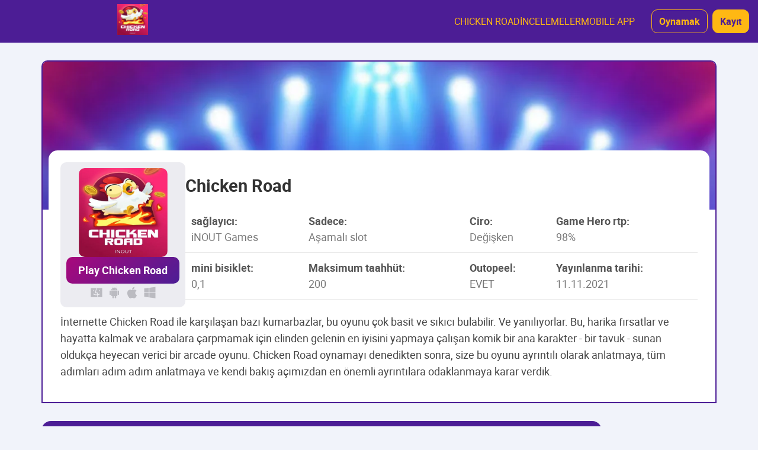

--- FILE ---
content_type: text/html; charset=UTF-8
request_url: https://cheesemongersofsantafe.com/
body_size: 8170
content:
<!DOCTYPE html>
<html lang="tr" >
<head>
        <link rel="alternate" href="https://cheesemongersofsantafe.com" hreflang="tr">
    <link rel="alternate" href="https://cheesemongersofsantafe.com/tr-tr/" hreflang="tr-TR">
      <meta charset="UTF-8">
  <meta http-equiv="X-UA-Compatible" content="IE=edge">
  <meta name="viewport" content="width=device-width, initial-scale=1.0">
    <title>Chicken Road Online | Ücretsiz Döndürme ve Kazançlar 2025</title>
<link rel="canonical" href="https://cheesemongersofsantafe.com/tr-tr/" /><link rel="amphtml" href="https://cheesemongersofsantafe.com/?amp=1" />
<link rel='stylesheet' id='style-css' href='https://cheesemongersofsantafe.com/wp-content/themes/casino/css/app.min.css?ver=1302321503' type='text/css' media='all' />
<meta name="description" content="🥇 Ücretsiz spinler ve güvenli ödemelerle büyük ödüller kazanın">
<script type="application/ld+json">
[
    {
        "@context": "https://schema.org",
        "@type": "BreadcrumbList",
        "itemListElement": [
            {
                "@type": "ListItem",
                "position": 1,
                "name": "Chicken Road",
                "item": "https://cheesemongersofsantafe.com"
            }
        ]
    },
    {
        "@context": "https://schema.org",
        "@type": "Organization",
        "url": "https://cheesemongersofsantafe.com",
        "name": "Chicken Road",
        "logo": "https://cheesemongersofsantafe.com/wp-content/uploads/2024/12/chickenroadlogo.jpg"
    },
    {
        "@context": "https://schema.org",
        "@type": "Article",
        "headline": "Chicken Road Online | Ücretsiz Döndürme ve Kazançlar 2025",
        "author": {
            "@type": "Organization",
            "name": "Chicken Road",
            "url": "https://cheesemongersofsantafe.com"
        },
        "datePublished": "2025-08-15T00:00:00Z",
        "dateModified": "2025-08-15T07:37:49Z",
        "image": [
            "https://cheesemongersofsantafe.com/wp-content/uploads/2024/12/chickenroadlogo.jpg",
            "https://cheesemongersofsantafe.com/wp-content/uploads/2024/12/chickenroadlogo-300x300.jpg",
            "https://cheesemongersofsantafe.com/wp-content/uploads/2024/12/chickenroadlogo.jpg"
        ]
    },
    {
        "@context": "https://schema.org",
        "@type": "Casino",
        "name": "Chicken Road",
        "address": "Warszawa",
        "url": "https://cheesemongersofsantafe.com",
        "image": "https://cheesemongersofsantafe.com/wp-content/uploads/2024/12/chickenroadlogo.jpg",
        "openingHours": [
            "Mo-Su 00:00-24:00"
        ],
        "paymentAccepted": "USDT, Bitcoin",
        "aggregateRating": {
            "@type": "AggregateRating",
            "ratingValue": "4.8",
            "reviewCount": "137"
        }
    },
    {
        "@context": "https://schema.org",
        "@type": "VideoGame",
        "name": "Chicken Road",
        "author": {
            "@type": "Organization",
            "name": "iNOUT Games"
        },
        "applicationCategory": "Game",
        "operatingSystem": [
            "iOS",
            "Android",
            "Windows",
            "macOS",
            "Linux"
        ],
        "genre": "Slot",
        "aggregateRating": {
            "@type": "AggregateRating",
            "ratingValue": "5",
            "reviewCount": "102"
        }
    },
    {
        "@context": "https://schema.org",
        "@type": "FAQPage",
        "mainEntity": [
            {
                "@type": "Question",
                "name": "Chicken Road oyununu nerede bulabilirim?",
                "acceptedAnswer": {
                    "@type": "Answer",
                    "text": "Oyun salonu, üreticinin web sitesinde ve InOut Games ile işbirliği yapan tüm ortak casinolarda mevcuttur."
                }
            },
            {
                "@type": "Question",
                "name": "Chicken Road'de bonus turları var mı?",
                "acceptedAnswer": {
                    "@type": "Answer",
                    "text": "Hayır, bu oyun slot makinelerinin tipik özelliklerine sahip değil. Özel semboller, bedava dönüşler, bonus turları veya otomatik oynatma özelliği yok.\r\n"
                }
            },
            {
                "@type": "Question",
                "name": "Chicken Road oyununu demo versiyonuyla oynamak mümkün mü?",
                "acceptedAnswer": {
                    "@type": "Answer",
                    "text": "Evet, Chicken Road'nin ücretsiz bir demo sürümü var.\r\n"
                }
            },
            {
                "@type": "Question",
                "name": "Chicken Road'de minimum teklif nedir?",
                "acceptedAnswer": {
                    "@type": "Answer",
                    "text": "Minimum bahis tutarı 0,01 eurodur.\r\n"
                }
            },
            {
                "@type": "Question",
                "name": "Chicken Road'de jackpot var mı?",
                "acceptedAnswer": {
                    "@type": "Answer",
                    "text": "En zor seviyeyi kazanan, bahsin x 3203384.8 faktörüyle artırılacağı bir jackpot olan Altın Yumurta'yı kazanabilir.\r\n"
                }
            }
        ]
    }
]
</script>
<link rel="icon" href="https://cheesemongersofsantafe.com/wp-content/uploads/2024/12/cropped-chickenroadlogo-32x32.jpg" sizes="32x32" />
<link rel="icon" href="https://cheesemongersofsantafe.com/wp-content/uploads/2024/12/cropped-chickenroadlogo-192x192.jpg" sizes="192x192" />
<link rel="apple-touch-icon" href="https://cheesemongersofsantafe.com/wp-content/uploads/2024/12/cropped-chickenroadlogo-180x180.jpg" />
<meta name="msapplication-TileImage" content="https://cheesemongersofsantafe.com/wp-content/uploads/2024/12/cropped-chickenroadlogo-270x270.jpg" />
</head>
<body class="home wp-singular page-template-default page page-id-87 wp-theme-casino">
<header class="site-header">
    <div class="container container--big site-header__wrapper">
            <a href="https://cheesemongersofsantafe.com" title="chickenroadlogo" class="site-header__logo">
          <img width="99" height="36" src="https://cheesemongersofsantafe.com/wp-content/uploads/2024/12/chickenroadlogo.jpg" title="chickenroadlogo" alt="chicken road casino">
      </a>
                            <nav class="site-header__menu">
                <ul id="menu-navigaczionnoe-menyu" class="header-menu"><li id="menu-item-450" class="menu-item menu-item-type-custom menu-item-object-custom current-menu-item current_page_item menu-item-450"><a href="/" aria-current="page">CHICKEN ROAD</a></li>
<li id="menu-item-365" class="menu-item menu-item-type-post_type menu-item-object-page menu-item-365"><a href="https://cheesemongersofsantafe.com/reviews/">İNCELEMELER</a></li>
<li id="menu-item-451" class="menu-item menu-item-type-post_type menu-item-object-page menu-item-451"><a href="https://cheesemongersofsantafe.com/play/">MOBILE APP</a></li>
</ul>                <a rel="nofollow"
                 title="Tavuk Yolu oyna"
                 href="https://cheesemongersofsantafe.com/register"
                 class="site-header__button">
                    Oynamak                </a>
                <a rel="nofollow"
                   title="Kırmızı Tavuğun Yolu"
                   href="https://cheesemongersofsantafe.com/register"
                   class="site-header__button site-header__button--register">
                    Kayıt                </a>
            </nav>
            <div class="site-header__burger">
              <span></span>
              <span></span>
              <span></span>
            </div>
                  </div>
</header>
    <main class="site-main container">
                    
<div class="game-hero">
    <div class="game-hero__bg" style="background-image: url('https://cheesemongersofsantafe.com/wp-content/uploads/2024/11/hero-bg.webp');"></div>
    <div class="game-hero__content">
        <div class="game-hero__top">
            <div class="game-hero__play">
                                <img class="game-hero__logo" src="https://cheesemongersofsantafe.com/wp-content/uploads/2024/12/chickenroadlogo.jpg" alt="chicken road casino" title="chickenroadlogo">
                <a href="https://cheesemongersofsantafe.com/register" title="Play Chicken Road" target="_blank" rel="nofollow" class="game-hero__btn game-hero__btn--primary">Play Chicken Road</a>
                <div class="game-hero__platforms">
                    <img src="https://cheesemongersofsantafe.com/wp-content/themes/casino/images/icons/mac-os.svg" alt="mac-os Chicken Road" title="mac-os Chicken Road" class="game-hero__platform-icon">
                    <img src="https://cheesemongersofsantafe.com/wp-content/themes/casino/images/icons/android.svg" alt="android Chicken Road" title="android Chicken Road" class="game-hero__platform-icon">
                    <img src="https://cheesemongersofsantafe.com/wp-content/themes/casino/images/icons/ios.svg" alt="ios Chicken Road" title="ios Chicken Road" class="game-hero__platform-icon">
                    <img src="https://cheesemongersofsantafe.com/wp-content/themes/casino/images/icons/windows.svg" alt="windows Chicken Road" title="windows Chicken Road" class="game-hero__platform-icon">
                </div>
            </div>
            <div class="game-hero__info">
                <h1 class="game-hero__title">Chicken Road</h1>
                <div class="game-hero__table">
                    <table>
                        <tbody>
                        <tr>
                            <td>
                                <p class="game-hero__table-heading">sağlayıcı:</p>
                                <p class="game-hero__table-text">iNOUT Games</p>
                            </td>
                            <td>
                                <p class="game-hero__table-heading">Sadece:</p>
                                <p class="game-hero__table-text">Aşamalı slot</p>
                            </td>
                            <td>
                                <p class="game-hero__table-heading">Ciro:</p>
                                <p class="game-hero__table-text">Değişken</p>
                            </td>
                            <td>
                                <p class="game-hero__table-heading">Game Hero rtp:</p>
                                <p class="game-hero__table-text">98%</p>
                            </td>
                        </tr>
                        <tr>
                            <td>
                                <p class="game-hero__table-heading">mini bisiklet:</p>
                                <p class="game-hero__table-text">0,1</p>
                            </td>
                            <td>
                                <p class="game-hero__table-heading">Maksimum taahhüt:</p>
                                <p class="game-hero__table-text">200</p>
                            </td>
                            <td>
                                <p class="game-hero__table-heading">Outopeel:</p>
                                <p class="game-hero__table-text">EVET</p>
                            </td>
                            <td>
                                <p class="game-hero__table-heading">Yayınlanma tarihi:</p>
                                <p class="game-hero__table-text">11.11.2021</p>
                            </td>
                        </tr>
                        </tbody>
                    </table>
                </div>
            </div>
        </div>
        <div class="game-hero__text">
            <p><span style="font-weight: 400">İnternette Chicken Road ile karşılaşan bazı kumarbazlar, bu oyunu çok basit ve sıkıcı bulabilir. Ve yanılıyorlar. Bu, harika fırsatlar ve hayatta kalmak ve arabalara çarpmamak için elinden gelenin en iyisini yapmaya çalışan komik bir ana karakter - bir tavuk - sunan oldukça heyecan verici bir arcade oyunu. Chicken Road oynamayı denedikten sonra, size bu oyunu ayrıntılı olarak anlatmaya, tüm adımları adım adım anlatmaya ve kendi bakış açımızdan en önemli ayrıntılara odaklanmaya karar verdik.</span></p>
        </div>
    </div>
</div>
                                                <article class="page-content">
                <div class="text-content">
                    <table>
<tbody>
<tr>
<td>
<p>Geliştirici</p>
</td>
<td>
<p>InOut Oyunları</p>
</td>
</tr>
<tr>
<td>
<p>Yayın tarihi</p>
</td>
<td>
<p>4.04.2024</p>
</td>
</tr>
<tr>
<td>
<p>Oyun t&uuml;r&uuml;</p>
</td>
<td>
<p>oyun salonları</p>
</td>
</tr>
<tr>
<td>
<p>Kullanılan zorluk seviyeleri</p>
</td>
<td>
<p>4 (kolay, orta, zor, &ccedil;ok zor)</p>
</td>
</tr>
<tr>
<td>
<p>Oyuncuya Geri D&ouml;n&uuml;ş (RTP), % olarak</p>
</td>
<td>
<p>98</p>
</td>
</tr>
<tr>
<td>
<p>Minimum bahis miktarı, EUR</p>
</td>
<td>
<p>0,01</p>
</td>
</tr>
<tr>
<td>
<p>Maksimum bahis miktarı, EUR</p>
</td>
<td>
<p>200</p>
</td>
</tr>
<tr>
<td>
<p>İzin verilen maksimum &ccedil;arpan</p>
</td>
<td>
<p>Bahis x3 203 384.8</p>
</td>
</tr>
</tbody>
</table>
<p>Oyun etkileşimli bir oynanışa sahip. Bu, ana karakterin &#8211; cesur bir tavuğun &#8211; hareketlerini bağımsız olarak kontrol edebileceğimiz anlamına geliyor. Onu t&uuml;m engellerden ge&ccedil;irmeli ve t&uuml;m paramızın yanacağı ve şanssız karakterin kızarmış tavuğa d&ouml;n&uuml;şeceği tuzaklara d&uuml;şmemeliyiz. Ayrıca bahis miktarını ve zorluk seviyesini se&ccedil;me şansımız da var. Hem oyuncular olarak bizim hem de karakter olarak tavuğun &ouml;d&uuml;l&uuml;, &ccedil;ok b&uuml;y&uuml;k bir ikramiye olan Altın Yumurta (20 bin avroya kadar) olacak. B&ouml;yle bir başarı, oyunda kullanılan y&uuml;ksek getiri oranı ve artan katsayı sistemi sayesinde m&uuml;mk&uuml;n.</p>
<p><img decoding="async" alt="Oyun etkileşimli bir oynanışa sahip." title="Oyun etkileşimli bir oynanışa sahip." src="/wp-content/uploads/2024/12/chicken-road-provably-fair.webp"></p>
<h3><strong>Demo s&uuml;r&uuml;m&uuml; ve ger&ccedil;ek parayla oynayın</strong></h3>
<p>Chicken Road mekaniğine aşina olmayan yeni başlayanlar, oyunu demo s&uuml;r&uuml;m&uuml;nden &ouml;ğrenmeye başlamalıdır. Oyun &ccedil;ok zor değil, ancak kendi paranızı riske atmadan kuralları pratikte anlamanın daha iyi olduğuna inanıyoruz.</p>
<p>Demo s&uuml;r&uuml;m&uuml; &uuml;cretsizdir; casinoya kayıt olmayı, para yatırmayı ve ger&ccedil;ek parayla işlem yapmayı gerektirmez. Sanal paralarla bahis oynayabilirsiniz. &Uuml;cretsiz demo s&uuml;r&uuml;m&uuml;nde bile oyun bize b&uuml;y&uuml;k keyif verdi.</p>
<p><img decoding="async" alt="Demo s&uuml;r&uuml;m&uuml; ve ger&ccedil;ek parayla oynayın" title="Demo s&uuml;r&uuml;m&uuml; ve ger&ccedil;ek parayla oynayın" src="/wp-content/uploads/2024/12/chicken-road-slot.webp"></p>
<p>Chicken Road demo s&uuml;r&uuml;m&uuml;, yalnızca yeni başlayanlar tarafından değil, aynı zamanda oyunlarda kazan&ccedil; biriktirmekten ziyade parlak ve unutulmaz hisler arayan kumarbazlar tarafından da kullanılabilir. Hem &uuml;cretsiz hem de &uuml;cretli s&uuml;r&uuml;mlerde bu deneyimi tam olarak yaşadık. Ger&ccedil;ek parayla kazan&ccedil; elde etmek i&ccedil;in m&uuml;kemmel ve g&uuml;venli bir casino bulduk, basit ve hızlı bir kayıt işlemi ger&ccedil;ekleştirdik, para yatırdık ve ger&ccedil;ek Euro ile bahis oynamaya başladık.</p>
<p><img decoding="async" alt="Chicken Road demo s&uuml;r&uuml;m&uuml;" title="Chicken Road demo s&uuml;r&uuml;m&uuml;" src="/wp-content/uploads/2024/12/chiken-road-gif-872x490-1.webp"></p>
<h3><strong>Mobil cihazlarla uyumluluk</strong></h3>
<p>Biz de bir&ccedil;ok kumar tutkunu gibi akıllı telefon kullanmayı tercih ediyoruz. Kullanışlı ve pratiktir, &ccedil;&uuml;nk&uuml; her zaman elinizin altında bir cep telefonu vardır, herkesin bir tane vardır. Ayrıca, sadece evde değil, seyahatte, tatilde, molalarda &#8211; yani istediğiniz zaman &#8211; oynayabilirsiniz. Bu, en sevdiğiniz eğlenceyi kullanma olanaklarınızı genişletir.</p>
<p>Oyunun geliştiricileri, oyunu oluştururken modern HTML5 teknolojisini kullandılar; bu da oyunu &ccedil;eşitli cihazlarla uyumlu hale getiriyor: bilgisayarlar, akıllı telefonlar veya tabletler. Hem bilgisayardan hem de cep telefonundan oynadık &#8211; bir fark g&ouml;rmedik. Her durumda, oyun yeterince a&ccedil;ıldı, işlevsellik değişmedi, d&uuml;ğmeler ve simgeler kullanışlıydı &ccedil;&uuml;nk&uuml; oyun akıllı telefon ekranının boyutuna ve oranlarına uyum sağladı.</p>
<h2><strong>Oyunun kuralları</strong></h2>
<p>Diğer oyunlar gibi, Chicken Road de kendine &ouml;zg&uuml; kurallara sahiptir. Atari oyununu diğer oyunlardan ayıran ve hemen fark ettiğimiz temel fark, slot makinelerinin alışıldık unsurlarının olmamasıdır. Chicken Road oyununda ne bir wild sembol&uuml; ne de bir scatter sembol&uuml;ne rastladık. Ayrıca &uuml;cretsiz d&ouml;nd&uuml;rmeler, otomatik oynatma ve bonus turları veya başka ek oyunlar da yok.</p>
<p><img decoding="async" alt="Oyunun kuralları" title="Oyunun kuralları" src="/wp-content/uploads/2024/12/chicken-road-provably-fair.webp"></p>
<p>Bunun yerine, &ccedil;arpanlardan oluşan bir sistem kullanılıyor. Karakter -tavuk- hedefine (Altın Yumurta) doğru ilerledik&ccedil;e &ccedil;arpanların arttığını g&ouml;zlemledik. Ancak, durum o kadar basit değil: &Ccedil;arpan ne kadar y&uuml;ksekse, kazanma şansı o kadar d&uuml;ş&uuml;k olur, &ccedil;&uuml;nk&uuml; tavuk da bizimle birlikte, zavallı kuşun bahislerinin ve canının yandığı sayısız ateş tuzağıyla karşı karşıyaydı.</p>
<h3><strong>Zorluk seviyeleri</strong></h3>
<p>Chicken Road&ndash; Oyun etkileşimlidir ve kullanıcının s&uuml;rekli dikkatini gerektirir. 4 zorluk seviyesi vardır:</p>
<ul>
<li>Kolay.</li>
<li>Orta.</li>
<li>Zor.</li>
<li>Sert.</li>
</ul>
<p>Her seviyenin kendine &ouml;zg&uuml; &ouml;zellikleri vardır:</p>
<ul>
<li>Kolay (easy level) 24 parkurdan oluşur, oranlar x 1.02 ile x 24.5 arasında değişir, kaybetme olasılığı 1:24.5 olarak tahmin edilir.</li>
<li>Medium (orta seviye) 22 par&ccedil;adan oluşuyor, &ccedil;arpanlar: x 1.11 &ndash; x 2254, kayıp tahmini 3:25.</li>
<li>Hard (zor seviye) 20 parkurdan oluşmaktadır, katsayılar x 1.22&#8217;den x 52067.39&#8217;a kadar dağılmıştır, kaybetme olasılığı 5:25&#8217;tir.</li>
<li>Hardcore (hardcore, &ccedil;ok zor seviye) 15 parkurdan oluşuyor, &ccedil;arpanları x 1.63 &ndash; x 3203384.8, 10:25 ihtimalle para kaybetme ihtimaliniz var.</li>
</ul>
<p>Oynamayı denedikten sonra, kazanmanın en kolay yolunun Kolay seviye olduğunu fark ettik. Yeni başlayanlar i&ccedil;in bile ger&ccedil;ekten kolay, olduk&ccedil;a kolay ve hızlı kazanabilirsiniz, ancak d&uuml;ş&uuml;k &ccedil;arpanlar nedeniyle nihai miktar &ccedil;ok etkileyici olmayacaktır. Ancak bu da keyifli ve hatırı sayılır bir keyif veriyor. En zor, ancak aşılmaz olmayan seviye ise Zorlu seviyeydi. B&uuml;y&uuml;k miktarda kazanmak ger&ccedil;ekten zor, ancak oynaması son derece ilgin&ccedil;ti. Bize g&ouml;re bu se&ccedil;enek, deneyimli oyuncular ve y&uuml;ksek bahis oynayanlar i&ccedil;in m&uuml;kemmel.</p>
<h3><strong>Bahis boyutları</strong></h3>
<p>Chicken Road oyunundaki bahis &ccedil;eşitliliği son derece geniştir. Bahis miktarları 0,01 ile 200 avro arasında değişmektedir. Bu, oyunun hem parasını riske atmaktan hoşlanmayan &ccedil;ok temkinli oyunculara hem de bolca pratik deneyime sahip kumarbazlara uygun olacağı anlamına gelir. Minimum 0,01 avrodan maksimum 200 avroya kadar her t&uuml;rl&uuml; bahis t&uuml;r&uuml;n&uuml; ve ayrıca orta d&uuml;zey bahislerin &ccedil;oğunu denedik. Bahis miktarı oyunun niteliğini etkilemez, sadece elde edilen sonucu etkiler, &ccedil;&uuml;nk&uuml; bahis katsayı ile &ccedil;arpılır. Her durumda, herhangi bir bahiste, oyuncu kazancını parkuru ge&ccedil;tikten sonra veya oyunu istediği zaman durdurduğunda (zavallı tavuk kızartılmadan &ouml;nce) alacaktır.</p>
<h3><strong>Ne kadar kazanabilirsiniz?</strong></h3>
<p>En b&uuml;y&uuml;k kazan&ccedil;, maksimum &ccedil;arpana sahip olan Hardcore seviyesini başarıyla tamamlayarak elde edilebilir. Bunun i&ccedil;in tavuğun istenen Altın Yumurta&#8217;ya ulaşması ve şanslı oyuncunun b&uuml;y&uuml;k ikramiyeyi kazanması gerekir. Bunu yapmak kolay değildir, ancak kesinlikle denemeye değer &ccedil;&uuml;nk&uuml; oyuncunun bahsi 3203384,8 ile &ccedil;arpılır. 200 avroluk bir bahisle oynarsa, &ouml;zellikle kuralların basitliği ve oyunun heyecan verici atmosferi g&ouml;z &ouml;n&uuml;ne alındığında, bu miktar olduk&ccedil;a etkileyici olacaktır.</p>
<h2><strong>Başarılı bir oyun i&ccedil;in &ouml;nerilerimiz</strong></h2>
<p>İlk bakışta, rastgele sayı &uuml;reteci kullanan bir slot makinesinde stratejiler kullanmak etkisiz g&ouml;r&uuml;nebilir. Ancak bu tamamen doğru değildir ve bunu kanıtlamaya &ccedil;alışacağız. Strateji şu şekilde olabilir:</p>
<ul>
<li>İyi bir &ouml;n hazırlık. Ger&ccedil;ek parayla oynamadan &ouml;nce, demo s&uuml;r&uuml;m&uuml;ndeki seviyeleri ge&ccedil;menizi tavsiye ederiz. &Uuml;cretsiz olması, kullanıcının c&uuml;zdanına zarar gelme riskini ortadan kaldırır. Korkusuz olmanız olumlu bir rol oynayacak ve edindiğiniz deneyim asla gereksiz olmayacaktır. Ger&ccedil;ek parayla oynarken hata yapmamanıza yardımcı olacaktır.</li>
<li>Seviyeler arasında kademeli ge&ccedil;iş. Hemen Hardcore&#8217;a ge&ccedil;memelisiniz, Kolay seviyeden başlamak olduk&ccedil;a mantıklı. Orada, başarısız olma riski diğer seviyelere g&ouml;re &ccedil;ok daha d&uuml;ş&uuml;k ve oranlar kazanan bahsi katlıyor. Başlangı&ccedil;ta &ccedil;ok d&uuml;ş&uuml;k bir &uuml;cretle oynayabilir ve işler yoluna girmeye başladığında daha y&uuml;ksek oranlara ge&ccedil;ebilirsiniz. 100 avroluk bir bahis ve x24,5 &ccedil;arpanıyla, miktar olduk&ccedil;a cazip. &Uuml;stelik minimum riskle!</li>
<li>Kaybetme ihtimali sadece her seviyede değil, aynı zamanda tamamlanan her parkurda da artar. Bu nedenle oyunu zamanında bitirme stratejisi &ouml;nemlidir. Risk maksimuma ulaştığı i&ccedil;in her zaman etabın sonuna ulaşmaya değmez. Ortalama g&ouml;stergeler, &ouml;zellikle Hard ve Hardcore seviyelerini ge&ccedil;erken olduk&ccedil;a iyidir. Olduk&ccedil;a y&uuml;ksek bahisler ve ortalama &ccedil;arpanlarla, kazanılan miktar kesinlikle her oyuncuyu memnun edecektir.</li>
</ul>
<p>Chicken Road&#8217;de ger&ccedil;ek parayla oynamak, diğer casino oyunlarında olduğu gibi harcamalara da aynı &ouml;zeni g&ouml;stermeyi gerektirir. Son veya &ouml;d&uuml;n&ccedil; aldığınız parayla oynayamaz, &ouml;nceden belirlenmiş seviyeden fazla harcama yapamaz, kumar heyecanına kapılamaz veya ciddi bir kaybı telafi etmeye &ccedil;alışamazsınız. T&uuml;m bunlar başarıya giden bir yol olamaz ve casino m&uuml;şterisinin mali durumunun daha da k&ouml;t&uuml;leşmesine yol a&ccedil;ar.</p>
<h2><strong>Bir oyun kul&uuml;b&uuml; se&ccedil;mek</strong></h2>
<p>T&uuml;m oyuncular gibi, kişisel ve finansal verilerin g&uuml;venliğine ve korunmasına, ayrıca oyunun d&uuml;r&uuml;stl&uuml;ğ&uuml;ne ve şeffaflığına b&uuml;y&uuml;k &ouml;nem veriyoruz. Bu nedenle, her zaman yalnızca lisanslı casinoları tercih ediyor ve takip&ccedil;ilerimize de aynısını yapmalarını &ouml;neriyoruz. Kumarhaneleri aşağıdaki g&ouml;stergelere g&ouml;re değerlendiriyoruz:</p>
<ul>
<li>bir lisansın mevcudiyeti;</li>
<li>dijital şifrelemenin kullanımı;</li>
<li>sitenin k&uuml;&ccedil;&uuml;kler tarafından kullanılmasının yasaklanması;</li>
<li>kayıt verilerinin doğrulanması;</li>
<li>lisanslı yazılım kullanımı;</li>
<li>rastgele sayı &uuml;reteci kullanarak.</li>
</ul>
<p>Bu yaklaşım, kumarbazı koruyacak, değerli bilgileri koruyacak ve &uuml;&ccedil;&uuml;nc&uuml; tarafların oyun s&uuml;recine m&uuml;dahale etmesini engelleyecektir. Keyif veren, g&uuml;ven veren ve hak edilmiş bir kazan&ccedil; elde etme fırsatı sunan sakin bir oyun sağlar.</p>
                                    </div>
            </article>
                                    <h2>FAQ</h2>
                <div class="faq-section">
                            <div class="faq-item">
                    <h3 class="faq-question">
            <span class="faq-icon plus-icon">
                <svg aria-hidden="true" viewBox="0 0 448 512" xmlns="http://www.w3.org/2000/svg"><path
                            d="M416 208H272V64c0-17.67-14.33-32-32-32h-32c-17.67 0-32 14.33-32 32v144H32c-17.67 0-32 14.33-32 32v32c0 17.67 14.33 32 32 32h144v144c0 17.67 14.33 32 32 32h32c17.67 0 32-14.33 32-32V304h144c17.67 0 32-14.33 32-32v-32c0-17.67-14.33-32-32-32z"></path></svg>
            </span>
                        <span class="faq-icon minus-icon" style="display: none;">
              <svg aria-hidden="true" viewBox="0 0 448 512" xmlns="http://www.w3.org/2000/svg"><path
                          d="M416 208H32c-17.67 0-32 14.33-32 32v32c0 17.67 14.33 32 32 32h384c17.67 0 32-14.33 32-32v-32c0-17.67-14.33-32-32-32z"></path></svg>
            </span>
                        <span class="faq-question-text">Chicken Road oyununu nerede bulabilirim?</span>
                    </h3>
                    <p class="faq-answer">
                        Oyun salonu, üreticinin web sitesinde ve InOut Games ile işbirliği yapan tüm ortak casinolarda mevcuttur.                    </p>
                </div>
                            <div class="faq-item">
                    <h3 class="faq-question">
            <span class="faq-icon plus-icon">
                <svg aria-hidden="true" viewBox="0 0 448 512" xmlns="http://www.w3.org/2000/svg"><path
                            d="M416 208H272V64c0-17.67-14.33-32-32-32h-32c-17.67 0-32 14.33-32 32v144H32c-17.67 0-32 14.33-32 32v32c0 17.67 14.33 32 32 32h144v144c0 17.67 14.33 32 32 32h32c17.67 0 32-14.33 32-32V304h144c17.67 0 32-14.33 32-32v-32c0-17.67-14.33-32-32-32z"></path></svg>
            </span>
                        <span class="faq-icon minus-icon" style="display: none;">
              <svg aria-hidden="true" viewBox="0 0 448 512" xmlns="http://www.w3.org/2000/svg"><path
                          d="M416 208H32c-17.67 0-32 14.33-32 32v32c0 17.67 14.33 32 32 32h384c17.67 0 32-14.33 32-32v-32c0-17.67-14.33-32-32-32z"></path></svg>
            </span>
                        <span class="faq-question-text">Chicken Road&#039;de bonus turları var mı?</span>
                    </h3>
                    <p class="faq-answer">
                        Hayır, bu oyun slot makinelerinin tipik özelliklerine sahip değil. Özel semboller, bedava dönüşler, bonus turları veya otomatik oynatma özelliği yok.
                    </p>
                </div>
                            <div class="faq-item">
                    <h3 class="faq-question">
            <span class="faq-icon plus-icon">
                <svg aria-hidden="true" viewBox="0 0 448 512" xmlns="http://www.w3.org/2000/svg"><path
                            d="M416 208H272V64c0-17.67-14.33-32-32-32h-32c-17.67 0-32 14.33-32 32v144H32c-17.67 0-32 14.33-32 32v32c0 17.67 14.33 32 32 32h144v144c0 17.67 14.33 32 32 32h32c17.67 0 32-14.33 32-32V304h144c17.67 0 32-14.33 32-32v-32c0-17.67-14.33-32-32-32z"></path></svg>
            </span>
                        <span class="faq-icon minus-icon" style="display: none;">
              <svg aria-hidden="true" viewBox="0 0 448 512" xmlns="http://www.w3.org/2000/svg"><path
                          d="M416 208H32c-17.67 0-32 14.33-32 32v32c0 17.67 14.33 32 32 32h384c17.67 0 32-14.33 32-32v-32c0-17.67-14.33-32-32-32z"></path></svg>
            </span>
                        <span class="faq-question-text">Chicken Road oyununu demo versiyonuyla oynamak mümkün mü?</span>
                    </h3>
                    <p class="faq-answer">
                        Evet, Chicken Road'nin ücretsiz bir demo sürümü var.
                    </p>
                </div>
                            <div class="faq-item">
                    <h3 class="faq-question">
            <span class="faq-icon plus-icon">
                <svg aria-hidden="true" viewBox="0 0 448 512" xmlns="http://www.w3.org/2000/svg"><path
                            d="M416 208H272V64c0-17.67-14.33-32-32-32h-32c-17.67 0-32 14.33-32 32v144H32c-17.67 0-32 14.33-32 32v32c0 17.67 14.33 32 32 32h144v144c0 17.67 14.33 32 32 32h32c17.67 0 32-14.33 32-32V304h144c17.67 0 32-14.33 32-32v-32c0-17.67-14.33-32-32-32z"></path></svg>
            </span>
                        <span class="faq-icon minus-icon" style="display: none;">
              <svg aria-hidden="true" viewBox="0 0 448 512" xmlns="http://www.w3.org/2000/svg"><path
                          d="M416 208H32c-17.67 0-32 14.33-32 32v32c0 17.67 14.33 32 32 32h384c17.67 0 32-14.33 32-32v-32c0-17.67-14.33-32-32-32z"></path></svg>
            </span>
                        <span class="faq-question-text">Chicken Road&#039;de minimum teklif nedir?</span>
                    </h3>
                    <p class="faq-answer">
                        Minimum bahis tutarı 0,01 eurodur.
                    </p>
                </div>
                            <div class="faq-item">
                    <h3 class="faq-question">
            <span class="faq-icon plus-icon">
                <svg aria-hidden="true" viewBox="0 0 448 512" xmlns="http://www.w3.org/2000/svg"><path
                            d="M416 208H272V64c0-17.67-14.33-32-32-32h-32c-17.67 0-32 14.33-32 32v144H32c-17.67 0-32 14.33-32 32v32c0 17.67 14.33 32 32 32h144v144c0 17.67 14.33 32 32 32h32c17.67 0 32-14.33 32-32V304h144c17.67 0 32-14.33 32-32v-32c0-17.67-14.33-32-32-32z"></path></svg>
            </span>
                        <span class="faq-icon minus-icon" style="display: none;">
              <svg aria-hidden="true" viewBox="0 0 448 512" xmlns="http://www.w3.org/2000/svg"><path
                          d="M416 208H32c-17.67 0-32 14.33-32 32v32c0 17.67 14.33 32 32 32h384c17.67 0 32-14.33 32-32v-32c0-17.67-14.33-32-32-32z"></path></svg>
            </span>
                        <span class="faq-question-text">Chicken Road&#039;de jackpot var mı?</span>
                    </h3>
                    <p class="faq-answer">
                        En zor seviyeyi kazanan, bahsin x 3203384.8 faktörüyle artırılacağı bir jackpot olan Altın Yumurta'yı kazanabilir.
                    </p>
                </div>
                    </div>
    
            </main>
<footer class="site-footer">
    <div class="container">
                    <nav class="site-footer__menu">
                    </nav>
        
                <p class="site-footer__copyright">18+ | cheesemongersofsantafe.com - Tavuk Yolu Bilgi Portalı. Kumar bağımlılık yapabilir. Sorumlu bir şekilde oynayın. Bu site yalnızca bilgilendirme amaçlıdır ve kumarı teşvik etmez. Telif Hakkı © 2025. Tüm hakları saklıdır.</p>
    </div>
</footer>
<script type="speculationrules">
{"prefetch":[{"source":"document","where":{"and":[{"href_matches":"\/*"},{"not":{"href_matches":["\/wp-*.php","\/wp-admin\/*","\/wp-content\/uploads\/*","\/wp-content\/*","\/wp-content\/plugins\/*","\/wp-content\/themes\/casino\/*","\/*\\?(.+)"]}},{"not":{"selector_matches":"a[rel~=\"nofollow\"]"}},{"not":{"selector_matches":".no-prefetch, .no-prefetch a"}}]},"eagerness":"conservative"}]}
</script>
<script type="text/javascript" src="https://cheesemongersofsantafe.com/wp-content/themes/casino/js/app.min.js?ver=2005417731" id="scripts-js"></script>
<script defer src="https://static.cloudflareinsights.com/beacon.min.js/vcd15cbe7772f49c399c6a5babf22c1241717689176015" integrity="sha512-ZpsOmlRQV6y907TI0dKBHq9Md29nnaEIPlkf84rnaERnq6zvWvPUqr2ft8M1aS28oN72PdrCzSjY4U6VaAw1EQ==" data-cf-beacon='{"version":"2024.11.0","token":"5383dc0e26b74095b5ac9997f520a80b","r":1,"server_timing":{"name":{"cfCacheStatus":true,"cfEdge":true,"cfExtPri":true,"cfL4":true,"cfOrigin":true,"cfSpeedBrain":true},"location_startswith":null}}' crossorigin="anonymous"></script>
</body>
</html>


--- FILE ---
content_type: text/css
request_url: https://cheesemongersofsantafe.com/wp-content/themes/casino/css/app.min.css?ver=1302321503
body_size: 3917
content:
@font-face{font-family:roboto-oh5;font-style:normal;font-display:swap;font-weight:400;src:url(../fonts/roboto-regular-webfont.woff2) format("woff2")}@font-face{font-family:roboto-oh5;font-style:italic;font-display:swap;font-weight:400;src:url(../fonts/roboto-italic-webfont.woff2) format("woff2")}@font-face{font-family:roboto-oh5;font-style:normal;font-display:swap;font-weight:700;src:url(../fonts/roboto-bold-webfont.woff2) format("woff2")}@font-face{font-family:roboto-oh5;font-style:italic;font-display:swap;font-weight:700;src:url(../fonts/roboto-bolditalic-webfont.woff2) format("woff2")}::-moz-placeholder{color:#666}::placeholder{color:#666}::-moz-selection{background-color:#4c1d95;color:#fff}::selection{background-color:#4c1d95;color:#fff}body{font-family:roboto-oh5,sans-serif;font-size:18px;line-height:1.4;color:#000;background-color:#f1f3fa;min-width:320px;margin:0 auto;position:relative;overflow-x:hidden}@media screen and (max-width:992px){body{font-size:16px}}a{color:#4c1d95;text-decoration:none}ul{padding-left:20px}ul li{margin-bottom:15px}.site-main{padding-left:30px;padding-right:30px;min-height:60vh}.page-content h1{color:#000}.site-header{background-color:#4c1d95;width:100%;height:72px;position:relative}.site-header__wrapper{display:flex;justify-content:space-between;align-items:center;gap:20px}.site-header__logo img{width:100%;max-width:100%;height:52px;-o-object-fit:contain;object-fit:contain}.site-header__menu{display:flex;align-items:center;margin-left:auto}.site-header__menu ul{display:flex;list-style:none;margin:0;padding:0;gap:15px;margin-right:20px}.site-header__menu li{margin:0;font-size:16px}.site-header__menu a{color:#ffb813;text-decoration:none}.site-header__menu a:hover{text-decoration:underline}.site-header__menu .site-header__button{margin-left:8px;background-color:rgba(0,0,0,0);border:1px solid #ffb813;color:#ffb813;padding:8px 12px;font-size:16px;font-weight:700;transition:all .5s ease-in-out;white-space:nowrap;text-decoration:none;border-radius:10px}.site-header__menu .site-header__button:hover{text-decoration:none}.site-header__menu .site-header__button--register{background-color:#ffb813;border:1px solid #ffb813;color:#4c1d95}@media(max-width:1024px){.site-header__menu{display:none}}.site-header__menu.is-active{z-index:999;display:block;position:absolute;top:72px;left:0;width:100%;color:#ffb813;background-color:#4c1d95;padding-bottom:20px}.site-header__menu.is-active ul{flex-direction:column;align-items:center;margin-right:0}.site-header__menu.is-active ul li{text-align:center}.site-header__menu.is-active .site-header__button{margin:20px 0 0 0;display:block;text-align:center;width:80%;margin-left:auto;margin-right:auto}.site-header amp-sidebar{background-color:#4c1d95;padding:20px;width:250px}.site-header amp-sidebar .header-menu{list-style:none;padding:0;margin:0;margin-top:30px}.site-header amp-sidebar .header-menu li{margin:10px 0}.site-header amp-sidebar .header-menu li a{color:#ffb813;text-decoration:none}.site-header amp-sidebar .header-menu li a:hover{text-decoration:underline}.site-header amp-sidebar .site-header__button{text-transform:uppercase;margin-left:8px;background-color:rgba(0,0,0,0);border:1px solid #ffb813;color:#ffb813;border-radius:10px;padding:8px 12px;font-size:16px;font-weight:700;transition:all .5s ease-in-out;white-space:nowrap;text-decoration:none;margin-bottom:10px;display:block;max-width:200px;width:120px;text-align:center}.site-header amp-sidebar .site-header__button:hover{text-decoration:none}.site-header amp-sidebar .site-header__button--register{background-color:#ffb813;border:1px solid #ffb813;color:#4c1d95}.site-header amp-sidebar .amp-close-button{background:0 0;border:none;color:#ffb813;font-size:24px;position:absolute;top:10px;right:10px;cursor:pointer}.site-header__burger{display:none;flex-direction:column;justify-content:space-between;width:25px;height:18px;cursor:pointer;background:rgba(0,0,0,0);border:none;padding:0;z-index:999}.site-header__burger span{display:block;width:100%;height:2.5px;background-color:#ffb813}@media(max-width:1024px){.site-header__burger{display:flex}}.site-header__burger.is-active span:nth-child(1){transform:rotate(45deg) translate(5px,5px)}.site-header__burger.is-active span:nth-child(2){opacity:0}.site-header__burger.is-active span:nth-child(3){transform:rotate(-45deg) translate(5px,-5px)}.container{max-width:1140px;height:100%;padding-right:15px;padding-left:15px;margin:0 auto}.container--big{max-width:1440px}.banner-section{background:linear-gradient(135deg,#4c1d95 0,rgba(109,40,217,.27) 100%),url(../images/banner-bg.webp);background-size:cover;background-position:center center;background-repeat:no-repeat;padding:45px 25px;color:#fff;margin-top:40px;border-radius:8px;position:relative}.banner-title{font-size:2.5em;font-weight:700;margin-bottom:10px;margin-top:0;line-height:1.2;color:#fff}.banner-content{margin-bottom:40px;margin-top:20px;font-size:1.2em;line-height:1.6;color:#fff}.game-hero{display:flex;flex-direction:column;position:relative;overflow:hidden;margin:30px auto 0 auto;background:#fff;border-top-left-radius:10px;border-top-right-radius:10px;border:2px solid #4c1d95}.game-hero__bg{background-size:cover;background-position:center left;width:100%;height:250px;position:absolute;top:0;left:0;z-index:1}.game-hero__content{display:flex;flex-direction:column;background-color:#fff;border-radius:15px;padding:20px;margin:150px 10px 0 10px;z-index:2}.game-hero__top{display:flex;flex-wrap:wrap;gap:20px}.game-hero__play{display:flex;flex-direction:column;align-items:center;gap:10px;padding:10px;border-radius:10px;justify-content:center;background:#ececf1}.game-hero__logo{max-width:150px;border-radius:10px}.game-hero__btn{padding:10px 20px;border:none;border-radius:10px;color:#fff;font-weight:700;text-decoration:none;transition:background .3s ease-in-out;width:100%;box-sizing:border-box;text-align:center}.game-hero__btn--primary{background:linear-gradient(135deg,#a9087b,#4c1d95)}.game-hero__btn--primary:hover{background:linear-gradient(135deg,#4c1d95,#a9087b)}.game-hero__platforms{display:flex;gap:10px}.game-hero__platform-icon{width:30px;height:30px}.game-hero__info{flex:2}.game-hero__title{font-size:1.8rem;margin-bottom:15px;color:#333}.game-hero__rating{display:flex;gap:5px;margin-bottom:15px}.game-hero__rating img{width:25px;height:25px}.game-hero__rating--gray{filter:grayscale(100%)}.game-hero__table{overflow-x:auto}.game-hero__table table{width:100%;border-collapse:collapse}.game-hero__table td{padding:10px;border-bottom:1px solid #eaeaea}.game-hero__table-heading{font-weight:700;color:#555;margin-bottom:2.5px;margin-top:2.5px}.game-hero__table-text{color:#777;margin-bottom:2.5px;margin-top:2.5px}.game-hero__text p{line-height:1.6;color:#444;margin-top:10px}@media(max-width:768px){.game-hero__content{margin-top:100px;padding:15px}.game-hero__top{flex-direction:column;gap:15px}.game-hero__title{font-size:1.5rem}.game-hero__table table{font-size:.9rem}}@media(max-width:560px){.game-hero__logo{max-width:100px}.game-hero__btn{font-size:.9rem}.game-hero__content{padding:10px}.game-hero__table table{display:flex;flex-wrap:wrap}.game-hero__table tbody,.game-hero__table tr{display:contents}.game-hero__table td{width:50%;box-sizing:border-box;padding:10px;border-bottom:1px solid #eaeaea}.game-hero__table td:nth-child(odd){clear:both}.game-hero__table-heading,.game-hero__table-text{margin:0}}.tabs{margin-top:40px;display:flex;margin-bottom:20px;gap:2.5px;font-size:15px;font-weight:500;letter-spacing:.015em;overflow-x:scroll;-ms-overflow-style:none;scrollbar-width:none;color:#000;padding:0 20px;border-radius:10px}.tabs::-webkit-scrollbar{display:none}.tab{min-width:-moz-max-content;min-width:max-content;padding:30px 16px;cursor:pointer;color:#fff;transition:background-color .3s,color .3s;border-bottom:3px solid transparent}.tab.active{color:#4c1d95;border-bottom:3px solid #4c1d95}.tab:hover{color:#4c1d95}.tab-content{padding:25px;border-radius:16px;margin-top:10px;margin-bottom:30px;display:none;border:1px solid #f1f3fa;color:#000}.tab-content.active{display:block}.casinos-cards{margin-bottom:40px;margin-top:40px}.casinos-cards__grid{display:grid;grid-template-columns:repeat(auto-fit,minmax(190px,1fr));gap:20px;justify-content:center;width:100%;margin:0 auto;counter-reset:card-counter}.casinos-cards__item{background-color:#fff;position:relative;overflow:hidden;width:100%;border:2px solid #4c1d95;box-sizing:border-box;padding:10px;counter-increment:card-counter;display:flex;flex-direction:column}.casinos-cards__item::before{content:counter(card-counter);position:absolute;top:0;left:0;background:#4c1d95;color:#fff;width:30px;height:30px;display:flex;align-items:center;justify-content:center;font-weight:700}.casinos-cards__image{width:100%;min-height:90px;display:block;-o-object-fit:contain;object-fit:contain;-o-object-position:center;object-position:center;background:#4c1d95;box-sizing:border-box;padding:10px;margin-top:30px;border-radius:8px}.card-content{text-align:center;margin-top:10px;height:100%;display:flex;flex-direction:column}.card-content .card-title{font-size:18px;margin-bottom:5px}.card-content .card-bonus-info{font-weight:700;font-size:18px;line-height:1.4;color:#d63a37}.card-content .card-rating{margin-bottom:10px}.card-content .card-rating .rating-value{font-size:16px;font-weight:700}.card-content .card-rating .rating-stars{display:flex;justify-content:center;margin-top:5px}.card-content .card-rating .rating-stars .star{font-size:20px;color:#ccc}.card-content .card-rating .rating-stars .star.filled{color:gold}.card-content .card-rating .rating-stars .star.half-filled{background:linear-gradient(90deg,gold 50%,#ccc 50%);-webkit-background-clip:text;-webkit-text-fill-color:transparent}.card-content .card-buttons{display:flex;justify-content:center;align-items:center;flex-direction:column;gap:10px;margin-top:auto;margin-bottom:10px}.card-content .card-buttons__play{display:block;text-transform:uppercase;background-color:#4c1d95;border:1px solid #4c1d95;border-radius:10px;color:#fff;padding:8px 12px;font-size:14px;font-weight:700;transition:all .3s ease-in-out;text-decoration:none}.card-content .card-buttons__review{color:#6e6e6e;text-decoration:underline;margin-bottom:5px}@media(max-width:480px){.casinos-cards__grid{grid-template-columns:repeat(1,1fr)}}@media(min-width:481px)and (max-width:768px){.casinos-cards__grid{grid-template-columns:repeat(2,1fr)}}@media(min-width:769px)and (max-width:1024px){.casinos-cards__grid{grid-template-columns:repeat(3,1fr)}}@media(min-width:1025px){.casinos-cards__grid{grid-template-columns:repeat(4,1fr)}}.slots{margin-bottom:40px;margin-top:40px}.slots__grid{display:grid;grid-template-columns:repeat(auto-fit,minmax(160px,1fr));gap:20px;justify-content:center;max-width:1060px;margin:0 auto}.slots__item{position:relative;overflow:hidden;width:100%;height:190px;border:2px solid #4c1d95;box-sizing:border-box;border-radius:10px}.slots__link{display:block;width:100%;height:100%}.slots__image{width:100%;height:100%;display:block;-o-object-fit:cover;object-fit:cover}@media(max-width:480px){.slots__grid{grid-template-columns:repeat(2,1fr)}}@media(min-width:481px)and (max-width:768px){.slots__grid{grid-template-columns:repeat(3,1fr)}}@media(min-width:769px)and (max-width:1024px){.slots__grid{grid-template-columns:repeat(5,1fr)}}@media(min-width:1025px){.slots__grid{grid-template-columns:repeat(6,1fr)}}.slot-image-wrapper{position:relative;width:100%;height:600px;max-height:600px;margin:0 auto;margin-bottom:20px}@media screen and (max-width:1024px){.slot-image-wrapper{max-height:400px}}@media screen and (max-width:520px){.slot-image-wrapper{max-height:300px}}.slot-image-wrapper a{display:block;position:relative;overflow:hidden}.slot-image-wrapper .slot-image{width:100%;height:auto;display:block;-o-object-fit:cover;object-fit:cover}.slot-image-wrapper .play-button{position:absolute;top:50%;left:50%;transform:translate(-50%,-50%);width:60px;height:60px;background-color:#4c1d95;border-radius:50%;transition:opacity .3s ease;display:flex;align-items:center;justify-content:center}.slot-image-wrapper .play-button::before{content:"";display:block;width:0;height:0;border-left:18px solid #4c1d95;border-top:12px solid transparent;border-bottom:12px solid transparent}.slot-image-wrapper a{position:absolute;top:0;left:0;width:100%;height:100%}.slot-image-wrapper .slot-image{border-radius:10px;position:absolute;top:0;left:0;width:100%;height:100%;-o-object-fit:cover;object-fit:cover}.slot-game-btn{display:block;text-transform:uppercase;background-color:rgba(0,0,0,0);border:1px solid #4c1d95;border-radius:10px;color:#4c1d95;padding:8px 12px;font-size:16px;font-weight:700;transition:all .5s ease-in-out;white-space:nowrap;text-decoration:none;max-width:-moz-fit-content;max-width:fit-content;margin-top:20px}.slot-game-btn:hover{text-decoration:none;background-color:#4c1d95;border:1px solid #4c1d95;color:#fff}.faq-section{margin:40px 0}.faq-section .faq-item{margin-bottom:5px}.faq-section .faq-item .faq-question{display:flex;align-items:center;cursor:pointer;color:#4c1d95;font-size:1.2rem;margin:0}.faq-section .faq-item .faq-question .faq-icon{margin-right:10px}.faq-section .faq-item .faq-question .faq-icon svg{width:20px;height:20px;fill:#4c1d95}.faq-section .faq-item .faq-answer{max-height:0;overflow:hidden;transition:max-height .4s ease-out;color:#000;font-size:1rem}@media(max-width:768px){.faq-section .faq-item .faq-question{font-size:1rem}.faq-section .faq-item .faq-answer{font-size:.9rem}}@media(max-width:480px){.faq-section .faq-item .faq-question{font-size:.9rem}.faq-section .faq-item .faq-answer{font-size:.8rem}}amp-accordion{margin:40px 0}amp-accordion section{margin-bottom:20px}amp-accordion .faq-question{background-color:rgba(0,0,0,0);border:none}amp-accordion h3{display:flex;align-items:center;cursor:pointer;color:#000;font-size:1.2rem;padding:10px 0;background-color:rgba(0,0,0,0);border:none}amp-accordion h3 .faq-icon{margin-right:10px}amp-accordion h3 .faq-icon svg{width:20px;height:20px;fill:#4c1d95}amp-accordion p{color:#000;padding:10px 0 0 30px;font-size:1rem}@media(max-width:768px){amp-accordion h3{font-size:1rem}amp-accordion p{font-size:.9rem}}@media(max-width:480px){amp-accordion h3{font-size:.9rem}amp-accordion p{font-size:.8rem}}.providers-list{display:flex;flex-wrap:wrap;gap:10px;justify-content:center;list-style:none;padding:0;margin:0;margin-bottom:20px}.providers-list__item{display:flex;align-items:center;justify-content:center;width:100px;height:56px;padding:6px;border-radius:8px;background-color:#fff;margin-bottom:0}.providers-list__item img{max-width:100%;max-height:100%;height:auto;width:auto;filter:grayscale(50%);transition:filter .5s ease}.providers-list__item img:hover{filter:grayscale(0)}.cta-buttons__item{text-transform:uppercase;margin-left:8px;background-color:rgba(0,0,0,0);border:1px solid #4c1d95;color:#4c1d95;border-radius:10px;padding:8px 12px;font-size:16px;font-weight:700;transition:all .5s ease-in-out;white-space:nowrap;text-decoration:none;width:-moz-fit-content;width:fit-content}.cta-buttons__item:first-child{margin-left:0}.cta-buttons__item:hover{text-decoration:none}.cta-buttons__item--register{background-color:#4c1d95;border:1px solid #4c1d95;color:#fff}.cta-buttons__item--white{background-color:#fff}@media screen and (max-width:680px){.cta-buttons__item{margin-left:0;display:block}.cta-buttons__item:nth-child(2){margin-top:8px}}.text-content{border-radius:8px;font-weight:300;margin-top:30px;color:#000}@media screen and (max-width:768px){.text-content{padding:12.5px}}.text-content h2:first-child{margin-top:0}.text-content img{width:100%;max-width:768px;display:block}.text-content .slot-image-wrapper .slot-image{width:100%;max-width:100%;height:100%}.list-of-contents-title{font-size:22px;font-weight:bolder}.list-of-contents{margin-top:20px;margin-bottom:20px}.list-of-contents li a{color:#4c1d95}.list-of-contents li a:hover{color:#4c1d95}.site-table{width:100%;margin:1em 0;min-width:80%;background:#4c1d95;color:#4c1d95;border-radius:.4em;overflow:hidden}.site-table th{display:none;padding:.5em 1em}.site-table td{display:block;padding:.5em 1em}.site-table td:first-child{padding-top:.5em}.site-table td:last-child{padding-bottom:.5em}.site-table td:before{content:attr(data-th) ": ";font-weight:700;width:5.5em;display:inline-block;margin-right:20px;text-align:left}@media(min-width:768px){.site-table td:before{display:none}}.site-table td{display:flex;justify-content:space-between;align-items:center;text-align:right}.site-table td,.site-table th{background:#f1f3fa;padding:10px}@media(min-width:768px){.site-table td,.site-table th{text-align:center;display:table-cell;padding:1em!important}.site-table td:first-child,.site-table th:first-child{padding-left:0}.site-table td:last-child,.site-table th:last-child{padding-right:0}}.site-table th{background:#4c1d95;color:#fff}.responsive-table{width:100%;border-collapse:collapse;color:#000}.responsive-table tbody{display:table-row-group}.responsive-table .table-row{display:flex;justify-content:space-between;gap:10px;margin-bottom:10px}.responsive-table .table-cell{display:flex;flex-direction:column;justify-content:center;align-items:center;flex:1 1 25%;padding:5px;background-color:hsla(0,0%,100%,.1);border:1px solid hsla(0,0%,100%,.2);text-align:center;vertical-align:middle;transition:transform .3s,box-shadow .3s;border-radius:10px}.responsive-table .table-cell:hover{background-color:hsla(0,0%,100%,.15)}.responsive-table .table-cell-title{font-size:1.2em;font-weight:700;margin-bottom:15px}.responsive-table .table-cell-image{width:100%;height:auto;max-width:200px;border-radius:10px}@media(max-width:1024px){.table-row{flex-wrap:wrap}.table-cell{flex:1 1 50%}}@media(max-width:600px){.table-cell{flex:1 1 100%}}.reviews{display:flex;flex-wrap:wrap;gap:20px;margin-top:40px}.review-card{display:flex;flex-direction:column;background:#fff;color:#000;border:1px solid #4c1d95;border-radius:8px;padding:20px;flex:1 1 calc(50% - 40px);box-sizing:border-box}.review-header{display:flex;align-items:center;margin-bottom:15px}.review-meta{flex:1}.review-title{font-size:18px;margin:0 0 5px}.review-author{font-size:14px;margin:0 0 10px}.review-rating .star{font-size:16px}.review-rating .star.filled{color:gold}.review-body{font-size:16px;margin-bottom:15px}.review-footer{text-align:right;margin-top:auto}.review-date{font-size:14px}@media(max-width:1024px){.review-card{flex:1 1 calc(50% - 40px)}}@media(max-width:768px){.review-card{flex:1 1 100%}}.site-footer{background-color:#4c1d95;color:#fff;padding:40px 0;font-size:1rem;margin-top:40px}.site-footer__age-restrictions{text-align:center}.site-footer__copyright{text-align:center}.site-footer__menu{flex:1 1 100%;text-align:center;margin-bottom:20px}.site-footer__menu .footer-menu{list-style:none;padding:0;margin:0;display:flex;justify-content:center;gap:20px}@media screen and (max-width:922px){.site-footer__menu .footer-menu{gap:0;flex-direction:column}}.site-footer__menu .footer-menu li{display:inline-block}.site-footer__menu .footer-menu a{color:#ffb813;text-decoration:none;font-size:1.2rem;transition:color .3s ease}.site-footer__menu .footer-menu a:hover{text-decoration:underline}@media(max-width:480px){.site-footer{padding:20px 0}}.payment-methods{display:flex;flex-wrap:wrap;gap:10px;justify-content:center;margin-bottom:20px}.payment-methods__item{display:flex;align-items:center;justify-content:center;max-width:80px;height:36px;padding:6px;background-color:#ebebeb;border-radius:8px}.payment-methods__item img{max-width:100%;max-height:100%;height:auto;width:auto}.page-content table{background-color: #4c1d95;color: #fff;border-radius: 16px;padding: 20px;}.page-content tr {border-bottom: 1px solid #fff;display: grid;grid-template: 1fr / 1fr 2fr;gap: 20px;}.page-content tbody{display: flex;flex-direction: column;gap: 16px;}.page-content tbody tr:last-child{border-bottom: none;}@media(max-width:768px){.page-content table{overflow-x: scroll;width: 100%;display: inline-block;scrollbar-color: #C936F9 #B6A5BF;scrollbar-width: thin;}.page-content tbody{width: 800px;}}
/*# sourceMappingURL=app.min.css.map */


--- FILE ---
content_type: image/svg+xml
request_url: https://cheesemongersofsantafe.com/wp-content/themes/casino/images/icons/mac-os.svg
body_size: 188
content:
<svg width="24" height="25" viewBox="0 0 24 25" fill="none" xmlns="http://www.w3.org/2000/svg">
<mask id="mask0_3_256" style="mask-type:alpha" maskUnits="userSpaceOnUse" x="3" y="5" width="18" height="15">
<mask id="mask1_3_256" style="mask-type:luminance" maskUnits="userSpaceOnUse" x="3" y="5" width="18" height="15">
<path d="M20 18.25V7.05C20 6.83783 19.9157 6.63434 19.7657 6.48431C19.6157 6.33429 19.4122 6.25 19.2 6.25H4.8C4.58783 6.25 4.38434 6.33429 4.23431 6.48431C4.08429 6.63434 4 6.83783 4 7.05V18.25C4 18.4622 4.08429 18.6657 4.23431 18.8157C4.38434 18.9657 4.58783 19.05 4.8 19.05H19.2C19.4122 19.05 19.6157 18.9657 19.7657 18.8157C19.9157 18.6657 20 18.4622 20 18.25Z" fill="white" stroke="white" stroke-linecap="square" stroke-linejoin="round"/>
<path d="M12.4 6.25C12.4 6.25 10.4 10.25 10.8 13.05H13.2L13.6 19.05" stroke="black" stroke-linecap="square" stroke-linejoin="round"/>
<path d="M16 19.05H11.2M14.4 6.25H9.60001" stroke="white" stroke-linecap="square" stroke-linejoin="round"/>
<path d="M16 9.45001V10.25M8.00001 9.45001V10.25M7.60001 14.65C7.60001 14.65 9.27601 15.85 12 15.85C14.724 15.85 16.4 14.65 16.4 14.65" stroke="black" stroke-linecap="square" stroke-linejoin="round"/>
</mask>
<g mask="url(#mask1_3_256)">
<path d="M2.39999 3.04999H21.6V22.25H2.39999V3.04999Z" fill="black"/>
</g>
</mask>
<g mask="url(#mask0_3_256)">
<rect x="3.92108" y="6.25964" width="16.0789" height="12.7904" fill="#BBBBC1"/>
</g>
</svg>


--- FILE ---
content_type: image/svg+xml
request_url: https://cheesemongersofsantafe.com/wp-content/themes/casino/images/icons/android.svg
body_size: 1354
content:
<svg width="24" height="25" viewBox="0 0 24 25" fill="none" xmlns="http://www.w3.org/2000/svg">
<path d="M14.1642 6.1187L14.8624 4.85912C14.8713 4.84298 14.877 4.82524 14.8791 4.80691C14.8811 4.78858 14.8796 4.77002 14.8745 4.7523C14.8694 4.73457 14.8608 4.71802 14.8493 4.70359C14.8378 4.68917 14.8236 4.67715 14.8075 4.66822C14.7913 4.65929 14.7736 4.65362 14.7553 4.65155C14.7369 4.64948 14.7184 4.65104 14.7007 4.65613C14.6829 4.66123 14.6664 4.66977 14.652 4.68127C14.6375 4.69276 14.6255 4.70698 14.6166 4.72312L13.9112 5.99579C13.309 5.73177 12.6586 5.59545 12.0011 5.59545C11.3435 5.59545 10.6932 5.73177 10.091 5.99579L9.38555 4.72312C9.36752 4.69034 9.3372 4.66605 9.30126 4.65562C9.26532 4.64519 9.22671 4.64946 9.19393 4.66749C9.16114 4.68552 9.13685 4.71584 9.12642 4.75178C9.11599 4.78772 9.12026 4.82633 9.13829 4.85912L9.83644 6.1187C9.17217 6.44631 8.61094 6.95051 8.2143 7.57602C7.81765 8.20152 7.6009 8.92417 7.58782 9.66471H16.4143C16.4011 8.92401 16.1841 8.20126 15.7872 7.57574C15.3903 6.95023 14.8288 6.44611 14.1642 6.1187ZM9.96444 8.04952C9.89148 8.04952 9.82017 8.02787 9.75952 7.98733C9.69887 7.94678 9.65161 7.88915 9.62372 7.82174C9.59584 7.75432 9.58858 7.68015 9.60286 7.60861C9.61715 7.53706 9.65234 7.47137 9.70398 7.41983C9.75561 7.36829 9.82138 7.33324 9.89295 7.31909C9.96452 7.30495 10.0387 7.31235 10.106 7.34037C10.1734 7.36839 10.2309 7.41576 10.2714 7.47649C10.3118 7.53722 10.3333 7.60858 10.3331 7.68153C10.333 7.77919 10.294 7.87279 10.2249 7.94178C10.1558 8.01077 10.0621 8.04952 9.96444 8.04952ZM14.0384 8.04952C13.9655 8.04952 13.8942 8.02787 13.8335 7.98733C13.7729 7.94678 13.7256 7.88915 13.6977 7.82174C13.6698 7.75432 13.6626 7.68015 13.6769 7.60861C13.6911 7.53706 13.7263 7.47137 13.778 7.41983C13.8296 7.36829 13.8954 7.33324 13.9669 7.31909C14.0385 7.30495 14.1127 7.31235 14.18 7.34037C14.2474 7.36839 14.3049 7.41576 14.3454 7.47649C14.3858 7.53722 14.4073 7.60858 14.4071 7.68153C14.4069 7.77919 14.368 7.87279 14.2989 7.94178C14.2298 8.01077 14.1361 8.04952 14.0384 8.04952ZM7.58636 16.4106C7.58617 16.551 7.6137 16.6901 7.66736 16.8198C7.72103 16.9496 7.79978 17.0674 7.8991 17.1667C7.99841 17.2659 8.11634 17.3446 8.24613 17.3982C8.37591 17.4518 8.515 17.4792 8.65541 17.4789H9.36301V19.6606C9.36301 19.923 9.46725 20.1747 9.6528 20.3602C9.83835 20.5458 10.09 20.65 10.3524 20.65C10.6148 20.65 10.8665 20.5458 11.052 20.3602C11.2376 20.1747 11.3418 19.923 11.3418 19.6606V17.4789H12.661V19.6606C12.661 19.9229 12.7652 20.1745 12.9507 20.36C13.1362 20.5455 13.3878 20.6497 13.6501 20.6497C13.9124 20.6497 14.164 20.5455 14.3494 20.36C14.5349 20.1745 14.6391 19.9229 14.6391 19.6606V17.4789H15.3475C15.4877 17.479 15.6266 17.4514 15.7561 17.3978C15.8857 17.3442 16.0034 17.2656 16.1026 17.1664C16.2017 17.0673 16.2804 16.9495 16.334 16.82C16.3876 16.6904 16.4151 16.5515 16.415 16.4113V10.0138H7.58636V16.4106ZM6.22861 9.84361C5.96629 9.844 5.71484 9.94843 5.52942 10.134C5.344 10.3195 5.23976 10.5711 5.23956 10.8334V14.9561C5.23956 15.086 5.26515 15.2146 5.31485 15.3346C5.36455 15.4546 5.43741 15.5636 5.52925 15.6555C5.62109 15.7473 5.73012 15.8202 5.85012 15.8699C5.97011 15.9196 6.09873 15.9452 6.22861 15.9452C6.35849 15.9452 6.4871 15.9196 6.6071 15.8699C6.7271 15.8202 6.83613 15.7473 6.92797 15.6555C7.01981 15.5636 7.09266 15.4546 7.14237 15.3346C7.19207 15.2146 7.21765 15.086 7.21765 14.9561V10.8334C7.21727 10.5712 7.11294 10.3198 6.92754 10.1345C6.74215 9.94905 6.4908 9.84473 6.22861 9.84434M17.7713 9.84434C17.509 9.84473 17.2576 9.94915 17.0722 10.1347C16.8867 10.3203 16.7825 10.5718 16.7823 10.8341V14.9568C16.7823 15.0867 16.8079 15.2153 16.8576 15.3353C16.9073 15.4553 16.9801 15.5644 17.072 15.6562C17.1638 15.748 17.2729 15.8209 17.3929 15.8706C17.5129 15.9203 17.6415 15.9459 17.7713 15.9459C17.9012 15.9459 18.0298 15.9203 18.1498 15.8706C18.2698 15.8209 18.3789 15.748 18.4707 15.6562C18.5625 15.5644 18.6354 15.4553 18.6851 15.3353C18.7348 15.2153 18.7604 15.0867 18.7604 14.9568V10.8334C18.76 10.5712 18.6557 10.3198 18.4703 10.1345C18.2849 9.94905 18.0335 9.84473 17.7713 9.84434Z" fill="#BBBBC1"/>
</svg>
